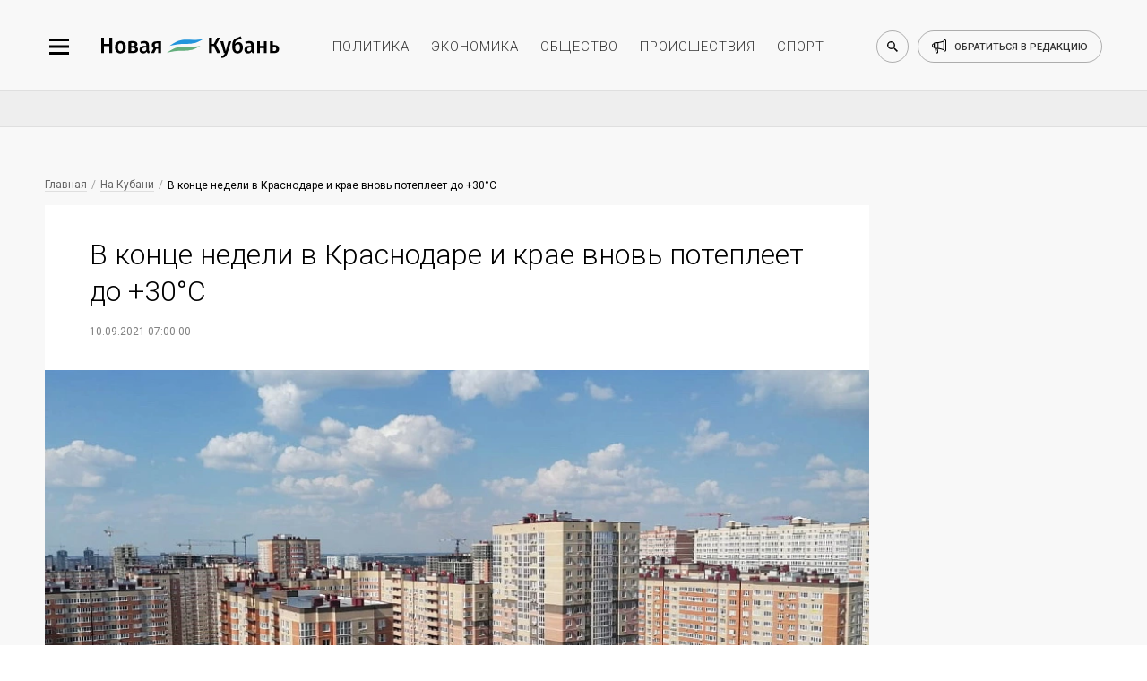

--- FILE ---
content_type: text/html; charset=utf-8
request_url: https://newkuban.ru/news/100947180/
body_size: 11391
content:
<!DOCTYPE html>
<html lang="ru-RU"
	prefix="og: https://ogp.me/ns# article: https://ogp.me/ns/article# profile: https://ogp.me/ns/profile# fb: https://ogp.me/ns/fb# image: https://ogp.me/ns#image">

<head>
	<meta name="viewport"
		content="width=device-width, height=device-height, initial-scale=1, maximum-scale=1, user-scalable=0" />

	<link rel="icon" href="https://newkuban.ru/favicon.ico" type="image/x-icon" sizes="16x16">
	<link rel="shortcut icon" href="https://newkuban.ru/favicon.ico" type="image/x-icon" sizes="16x16">
	<meta property="fb:pages" content="959300277451812" />
	<link rel="apple-touch-icon-precomposed" sizes="60x60"
		href="https://newkuban.ru/upload/favicon/60.png">
	<link rel="apple-touch-icon-precomposed" sizes="76x76"
		href="https://newkuban.ru/upload/favicon/76.png">
	<link rel="apple-touch-icon-precomposed" sizes="120x120"
		href="https://newkuban.ru/upload/favicon/120.png">
	<link rel="apple-touch-icon-precomposed" sizes="152x152"
		href="https://newkuban.ru/upload/favicon/152.png">
	<link rel="apple-touch-icon-precomposed" sizes="180x180"
		href="https://newkuban.ru/upload/favicon/180.png">
	<link rel="apple-touch-icon-precomposed" sizes="192x192"
		href="https://newkuban.ru/upload/favicon/192.png">
	<link href="https://fonts.googleapis.com/css2?family=Roboto:ital,wght@0,300;0,400;0,500;1,400&display=swap"
		rel="stylesheet">

		<meta name='yandex-verification' content='df287fb3f38be3b3' />
	<meta property="fb:pages" content="959300277451812" />
	<meta name="google-site-verification" content="lbdcq9DSdryMMjy7vfXtq0lYt3PAK-EH3TfVjJtcE3k" />
	<meta name="msvalidate.01" content="0094599014F99B9C6FD1E3632774D300" />
	<meta name="cmsmagazine" content="1f4056ce083052a97ade162d2f7772ff" />
	<link rel="canonical" href="https://newkuban.ru/news/100947180/" />
		<!---->
			<style type="text/css">
	#google_shimpl {
		display: none;
	}

	#google_esf {
		display: none;
	}

	.news-top-add-topmost {
		max-height: 200px; 
		margin-bottom:0;
		margin-top: 12px;
	}
	.news-top-add-topmost .container {
		text-align: center;
		text-align: center;
		align-items: center;
		display: flex;
		flex-direction: column;
	}
	.news-top-add-topmost .ad-description {
		color: #808080; font-size: 10px; margin: 0; text-align: right; display: inline-block; width: 100%;
	}
	.news-top-add-topmost .desktop {
		display: block;
	}
	.news-top-add-topmost .mobile {
		display: none;
	}

	@media (max-width: 759px) {
		.news-top-add-topmost .desktop {
			display: none;
		}
		.news-top-add-topmost .mobile {
			display: block;
		}
	}

	@media (min-width: 760px) {
		.news-top-add-topmost .desktop {
			display: block;
		}
		.news-top-add-topmost .mobile {
			display: none;
		}	
	}

	</style>
	<meta name="twitter:card" content="summary_large_image">
				<title>
		В конце недели в Краснодаре и крае вновь потеплеет до +30°С	</title>
	<meta http-equiv="Content-Type" content="text/html; charset=utf-8" />
<meta name="keywords" content="Погода в Краснодаре и крае" />
<script data-skip-moving="true">(function(w, d) {var v = w.frameCacheVars = {"CACHE_MODE":"HTMLCACHE","storageBlocks":[],"dynamicBlocks":{"3JiYAU":"b4b7545d9d8d"},"AUTO_UPDATE":true,"AUTO_UPDATE_TTL":120,"version":2};var inv = false;if (v.AUTO_UPDATE === false){if (v.AUTO_UPDATE_TTL && v.AUTO_UPDATE_TTL > 0){var lm = Date.parse(d.lastModified);if (!isNaN(lm)){var td = new Date().getTime();if ((lm + v.AUTO_UPDATE_TTL * 1000) >= td){w.frameRequestStart = false;w.preventAutoUpdate = true;return;}inv = true;}}else{w.frameRequestStart = false;w.preventAutoUpdate = true;return;}}var r = w.XMLHttpRequest ? new XMLHttpRequest() : (w.ActiveXObject ? new w.ActiveXObject("Microsoft.XMLHTTP") : null);if (!r) { return; }w.frameRequestStart = true;var m = v.CACHE_MODE; var l = w.location; var x = new Date().getTime();var q = "?bxrand=" + x + (l.search.length > 0 ? "&" + l.search.substring(1) : "");var u = l.protocol + "//" + l.host + l.pathname + q;r.open("GET", u, true);r.setRequestHeader("BX-ACTION-TYPE", "get_dynamic");r.setRequestHeader("X-Bitrix-Composite", "get_dynamic");r.setRequestHeader("BX-CACHE-MODE", m);r.setRequestHeader("BX-CACHE-BLOCKS", v.dynamicBlocks ? JSON.stringify(v.dynamicBlocks) : "");if (inv){r.setRequestHeader("BX-INVALIDATE-CACHE", "Y");}try { r.setRequestHeader("BX-REF", d.referrer || "");} catch(e) {}if (m === "APPCACHE"){r.setRequestHeader("BX-APPCACHE-PARAMS", JSON.stringify(v.PARAMS));r.setRequestHeader("BX-APPCACHE-URL", v.PAGE_URL ? v.PAGE_URL : "");}r.onreadystatechange = function() {if (r.readyState != 4) { return; }var a = r.getResponseHeader("BX-RAND");var b = w.BX && w.BX.frameCache ? w.BX.frameCache : false;if (a != x || !((r.status >= 200 && r.status < 300) || r.status === 304 || r.status === 1223 || r.status === 0)){var f = {error:true, reason:a!=x?"bad_rand":"bad_status", url:u, xhr:r, status:r.status};if (w.BX && w.BX.ready && b){BX.ready(function() {setTimeout(function(){BX.onCustomEvent("onFrameDataRequestFail", [f]);}, 0);});}w.frameRequestFail = f;return;}if (b){b.onFrameDataReceived(r.responseText);if (!w.frameUpdateInvoked){b.update(false);}w.frameUpdateInvoked = true;}else{w.frameDataString = r.responseText;}};r.send();var p = w.performance;if (p && p.addEventListener && p.getEntries && p.setResourceTimingBufferSize){var e = 'resourcetimingbufferfull';var h = function() {if (w.BX && w.BX.frameCache && w.BX.frameCache.frameDataInserted){p.removeEventListener(e, h);}else {p.setResourceTimingBufferSize(p.getEntries().length + 50);}};p.addEventListener(e, h);}})(window, document);</script>
<script data-skip-moving="true">(function(w, d, n) {var cl = "bx-core";var ht = d.documentElement;var htc = ht ? ht.className : undefined;if (htc === undefined || htc.indexOf(cl) !== -1){return;}var ua = n.userAgent;if (/(iPad;)|(iPhone;)/i.test(ua)){cl += " bx-ios";}else if (/Windows/i.test(ua)){cl += ' bx-win';}else if (/Macintosh/i.test(ua)){cl += " bx-mac";}else if (/Linux/i.test(ua) && !/Android/i.test(ua)){cl += " bx-linux";}else if (/Android/i.test(ua)){cl += " bx-android";}cl += (/(ipad|iphone|android|mobile|touch)/i.test(ua) ? " bx-touch" : " bx-no-touch");cl += w.devicePixelRatio && w.devicePixelRatio >= 2? " bx-retina": " bx-no-retina";if (/AppleWebKit/.test(ua)){cl += " bx-chrome";}else if (/Opera/.test(ua)){cl += " bx-opera";}else if (/Firefox/.test(ua)){cl += " bx-firefox";}ht.className = htc ? htc + " " + cl : cl;})(window, document, navigator);</script>


<link href="/bitrix/cache/css/s1/New_Kuban/page_bb37b6c4d2900a7b87f5ce2eafdead85/page_bb37b6c4d2900a7b87f5ce2eafdead85_v1.css?17653521963439" type="text/css"  rel="stylesheet" />
<link href="/bitrix/cache/css/s1/New_Kuban/template_7075227aa4ba874c9b6406c18e57f694/template_7075227aa4ba874c9b6406c18e57f694_v1.css?1765352196158958" type="text/css"  data-template-style="true" rel="stylesheet" />







<link rel="amphtml" href="https://newkuban.ru/amp/100947180/">
<meta name="description" content="Краснодар В Краснодаре 10 сентября, в пятницу, сохранится небольшая облачность, осадков не ожидается.">
<meta property="og:title" content="В конце недели в Краснодаре и крае вновь потеплеет до +30°С" />
<meta property="og:description" content="Краснодар В Краснодаре 10 сентября, в пятницу, сохранится небольшая облачность, осадков не ожидается.">
<meta property="og:type" content="article" />
<meta property="og:image" itemprop="image" content="https://newkuban.ru/upload/resize_cache/iblock/97c/1200_630_2/afbdd156_56b7_49c8_8214_9e897f041e7b.jpg"/> 
<meta name="twitter:image" content="https://newkuban.ru/upload/resize_cache/iblock/97c/1200_630_2/afbdd156_56b7_49c8_8214_9e897f041e7b.jpg"/> 
<meta itemprop="image" content="https://newkuban.ru/upload/resize_cache/iblock/97c/1200_630_2/afbdd156_56b7_49c8_8214_9e897f041e7b.jpg"/> 
<link rel="image_src" href="https://newkuban.ru/upload/resize_cache/iblock/97c/1200_630_2/afbdd156_56b7_49c8_8214_9e897f041e7b.jpg"/> 
<link rel="icon" href="/favicon.ico" type="image/x-icon">



	
</head>




<body data-menu-switch="disabled" data-page-index="false" data-page="inner">

	
 	
	<div class="cover">
		<div class="wrapper" data-slide-wrapper="">
			<div data-search="disabled">
				<div class="container">
					<form action="https://newkuban.ru/search/index.php" class="search-box">
						<input type="search" class="search-box__input" name="q" placeholder="Введите запрос для поиска">
						<button class="search-box__submit" data-search-submit="">Найти</button>
					</form>
				</div>
			</div>
			<div class="header-cover">
				<header>
					<div class="container">
						<div class="header__side_left">
							<button type="button" class="menu-btn" data-menu-button="disabled"></button>
							<a href="/" class="logo-btn"></a>
						</div>
						<ul class="menu-header">
							<li><a href="https://newkuban.ru/politika/" class="menu-header__item">политика</a></li>
							<li><a href="https://newkuban.ru/ekonomika/" class="menu-header__item">экономика</a></li>
							<li><a href="https://newkuban.ru/obshchestvo/" class="menu-header__item">общество</a>
							</li>
							<li><a href="https://newkuban.ru/proishestviya/"
									class="menu-header__item">происшествия</a></li>
							<li><a href="https://newkuban.ru/sport/" class="menu-header__item">спорт</a></li>
						</ul>
						<div class="header__side_right">
							<button class="search-btn" data-search-button="disabled"></button>
							<a href="/contacts/" class="call-btn"><span>обратиться в редакцию</span></a>
						</div>
					</div>
				</header>
			</div>
<div class="no-index-page">
    <div class="container">
		<div id="bxdynamic_3JiYAU_start" style="display:none"></div>
<!--  04032022 -->

<!-- Делаем container для каждой новости -->
</div>
    

    <div class="news-top-add" style="
    max-height: 200px;
">
        <div class="container">
            <!-- 04032022-->
                                        <!-- <ins class="adsbygoogle" style="display:inline-block;width:100%;height:90px"
                    data-ad-client="ca-pub-1432027245035847" data-ad-slot="4696529466"></ins>04032022-->
                <!-- Yandex.RTB R-A-178081-17 -->
                <div id="yandex_rtb_R-A-178081-17"></div>
                                    </div>
    </div>


<div class="container dlya_povtora">
    <div class="news-tape__cover news-tape--first">
        <div class="news-tape">
                                        <!-- Статья: блок над публикацией -->
                <!--noindex-->
                <div class="bread-crumbs__cover">
                    <a href="/" title="Главная" itemprop="url" class="bread-crumbs__item">Главная</a>
                    <a href="/na-kubani/" itemprop="url" class="bread-crumbs__item">На Кубани</a>                    <a href="" class="bread-crumbs__item bread-crumbs__item_active">В конце недели в Краснодаре и крае вновь потеплеет до +30°С</a>
                </div>
                <!--/noindex-->
            
            <div class="inner-news__cover" itemscope="" itemtype="http://schema.org/NewsArticle">
                <h1 class="inner-news__title" itemprop="headline name" id="title_100947180">В конце недели в Краснодаре и крае вновь потеплеет до +30°С                </h1>

                <!--noindex-->
                <div class="pubdate">
                                            <time class="inner-news__date" itemprop="datePublished dateModified"
                              datetime="2021-09-10T07:00:00+03:00">10.09.2021 07:00:00</time>
                                        </div>


                                    <figure class="inner-news--figure" itemprop="image" itemscope="" itemtype="http://schema.org/ImageObject">
                                                <picture>
                                                            <source type="image/webp" srcset="/upload/resize_cache/iblock/97c/900_506_2/afbdd156_56b7_49c8_8214_9e897f041e7b.webp"
                                        alt="В конце недели в Краснодаре и крае вновь потеплеет до +30°С" class="inner-news--figure__image inner-news--figure__image-full-size">
                                                        <img itemprop="image" src="/upload/resize_cache/iblock/97c/900_506_2/afbdd156_56b7_49c8_8214_9e897f041e7b.jpg" alt="В конце недели в Краснодаре и крае вновь потеплеет до +30°С"
                                 class="inner-news--figure__image inner-news--figure__image-full-size">
                        </picture>
                                                    <!--noindex-->
                            <figcaption class="inner-news--figure__description" itemprop="description">
                                Фото: Елена Подгорная</figcaption>
                            <!--/noindex-->
                                            </figure>
                				<!--/noindex-->
                <div itemprop="articleBody">
                                            <p class="inner-news__subtitle" itemprop="description"></p>
                                        <h2>Краснодар</h2>
 В Краснодаре 10 сентября, в пятницу, сохранится небольшая облачность, осадков не ожидается. Ночь пройдет с температурой воздуха +10…+12С°, днем потеплеет до 25-27°С при восточном ветре 4-9 м/с.<br>
<h2>Краснодарский край</h2>
 По данным метеорологов краснодарского краевого гидрометцентра, в крае – по-прежнему небольшая облачность и без осадков. Ветер при этом восточный 4-9 м/с, днем местами порывами до 12-14 м/с. Температура воздуха ночью не превысит 8-13°С тепла, днем на термометрах – до +22…+27°С.<br>
<h2>Черноморское побережье</h2>
На Черноморском побережье  в эту пятницу - небольшая облачность, дождя не предвидится. Ветер северо-восточный 12-14 м/с, местами порывами до 15-20 м/с, в Новороссийске – до 18-23 м/с. Термометры покажут в ночные часы +14…+19°С, к полудню – до 25-30°С тепла.                    <!--Реклама телеграм-канала 13.08.21 -->
                    <br>
                    <br>
                    Читайте новости в нашем <a href="https://t.me/newkuban_ru" target="_blank">Телеграме</a>.
                    <br>
                </div>

                <div content="https://newkuban.ru/news/100947180/" itemprop="url"></div>
                <div content="https://newkuban.ru/news/100947180/" itemprop="mainEntityOfPage"></div>

                <div itemprop="publisher" itemscope itemtype="https://schema.org/Organization">
                    <meta itemprop="name" content="Новая Кубань">
                    <meta itemprop="telephone" content="+7 (861) 259-71-50">
                    <meta itemprop="address" content="Краснодар">

                    <div itemprop="logo" itemscope itemtype="https://schema.org/ImageObject">
                        <img itemprop="url image" src="https://newkuban.ru/nk180.jpg" style="display:none;" />
                    </div>
                </div>

                                <div class="footer_item_47180 ">
                                                                        <div class="inner-news--author__cover" style="display: none;">
                                <p class="inner-news--author__title">Автор</p>
                                <div class="inner-news--author__subtitle">
                                    <img src="/bitrix/templates/New_Kuban/img/small/svg/author/author_black.svg" alt="Автор: Новая Кубань"
                                         class="inner-news--author__image">
                                                                        <span class="inner-news--author__subtitle-text" itemprop="author">Мила С. (внештатный)</span>
                                </div>
                            </div>
                                            
                    <div class="likely likely_100947180" data-url="https://newkuban.ru/news/100947180/" data-title="В конце недели в Краснодаре и крае вновь потеплеет до +30°С">
                        <div class="sharebtn vkontakte"></div>
                        <!--<div class="sharebtn facebook"></div>-->
                        <div class="sharebtn odnoklassniki"></div>
                        <!--<div class="sharebtn twitter"></div>-->
                        <div class="sharebtn whatsapp"></div>
                    </div>
                    <br />

                    <div class="social--icon" style="display: none">
                        <!--<a href="#" class="social--icon-item social--icon-facebook"
							onclick="window.open('http://www.facebook.com/sharer.php?u=https://newkuban.ru/news/100947180/'); return false;">facebook</a>-->
                        <a href="#" class="social--icon-item social--icon-vk"
                           onclick="window.open('http://vk.com/share.php?url=https://newkuban.ru/news/100947180/'); return false;">VK</a>
                        <!--<a href="#" class="social--icon-item social--icon-twitter"
                           onclick="window.open('http://twitter.com/share?url=https://newkuban.ru/news/100947180/'); return false;">Twitter</a>-->
                    </div>
                                                                        <div class="inner-news--links-horizontal__cover">
                                <a href="/tag/weather_krasnodarskiy_kray/"  class="inner-news--links-horizontal__item"  >Погода в Краснодаре и крае</a>                            </div>
                                            
                    
                                            <!--<div class="comments__cover">
                            <div id="hypercomments_widget_100947180" class="hypercomments-widget__block"
                                data-xid="100947180" data-href="newkuban.ru/news/100947180/"></div>
                            					</div>-->
                                    </div>

                            </div>
           <div class="endpage"></div>


            
            
            
<a href="/news/150188529/" id="infinity-next-page"
               data-specialpage="1" data-code="100947180">&nbsp;</a>

        </div> 

<!-- /news-tape -->

        <div class="news-only" data-myedit="Y">
            <div class="news-only-commercial commercial_100947180">
                                

<!-- Яндекс.Директ -->
<div class="commercial-box" id="yandex_ad_R-178081-2_47180"></div>
                
            </div>
        </div>
    </div> <!-- /news-tape__cover -->
    <span id="down_border_100947180"></span>
</div>
<div class="news-inner-subadd">
    <div class="container">
        <div class="ad_section">
            <!-- $specialpage = 1 -->
                            <!-- Yandex.RTB R-A-178081-4 -->
                <div id="yandex_rtb_R-A-178081-4_47180"></div>
                                                            </div>
    </div>
</div>


<div id="infinity-next-page-input">
	<div style="text-align: center;width: 100%">Загрузка...</div>
</div>


<div id="bxdynamic_3JiYAU_end" style="display:none"></div>    </div>
</div>

    <!--LiveInternet logo--><a href="//www.liveinternet.ru/click"
    target="_blank"><img src="//counter.yadro.ru/logo?45.1"
    title="LiveInternet"
    alt="" style="border:0" width="31" height="31"/></a><!--/LiveInternet-->
    <nav data-menu-cover="">
    <div class="data-menu--close"></div>
    <div class="header__side_right">
        <button class="search-btn search-btn--sidebar" data-search-button="disabled"></button>
        <a href="/contacts/" class="call-btn">обратиться в редакцию</a>
    </div>
    <ul class="menu-list-first">
        <li class="menu-list-first__list"><a href="https://newkuban.ru/na-kubani/" class="menu-list-first__item">На Кубани</a></li>
        <li class="menu-list-first__list"><a href="https://newkuban.ru/tolko-v-nk/" class="menu-list-first__item">Только в НК</a></li>
		 <li class="menu-list-first__list"><a href="https://newkuban.ru/krasnodar/" class="menu-list-first__item">Новости Краснодара</a></li>
		 <li class="menu-list-first__list"><a href="https://newkuban.ru/sochi/" class="menu-list-first__item">Новости Сочи</a></li>
		<li class="menu-list-first__list"><a href="https://newkuban.ru/anapa/" class="menu-list-first__item">Новости Анапы</a></li>
		<li class="menu-list-first__list  menu-list-first__list_single"><a href="https://newkuban.ru/tag/novorossiysk/" class="menu-list-first__item">Новости Новороссийска</a></li>
        <li class="menu-list-first__list"><a href="https://newkuban.ru/politika/" class="menu-list-first__item">Политика</a></li>
        <li class="menu-list-first__list"><a href="https://newkuban.ru/ekonomika/" class="menu-list-first__item">Экономика</a></li>
        <li class="menu-list-first__list"><a href="https://newkuban.ru/obshchestvo/" class="menu-list-first__item">Общество</a></li>
        <li class="menu-list-first__list"><a href="https://newkuban.ru/proishestviya/" class="menu-list-first__item">Происшествия</a></li>
        <li class="menu-list-first__list"><a href="https://newkuban.ru/sport/" class="menu-list-first__item">Спорт</a></li>
        <li class="menu-list-first__list"><a href="https://newkuban.ru/kultura/" class="menu-list-first__item">Культура</a></li>
        <li class="menu-list-first__list"><a href="https://newkuban.ru/nauka/" class="menu-list-first__item">Наука</a></li>
        <li class="menu-list-first__list"><a href="https://newkuban.ru/religiya/" class="menu-list-first__item">Религия</a></li>
        <li class="menu-list-first__list"><a href="https://newkuban.ru/biznes/" class="menu-list-first__item">Бизнес</a></li>
        <li class="menu-list-first__list"><a href="https://newkuban.ru/tekhnologii/" class="menu-list-first__item">Технологии</a></li>
        <li class="menu-list-first__list"><a href="https://newkuban.ru/avto/" class="menu-list-first__item">Авто</a></li>
        <li class="menu-list-first__list"><a href="https://newkuban.ru/zdorove/" class="menu-list-first__item">Отдых и здоровье</a></li>
        
        <li class="menu-list-first__list"><a href="https://newkuban.ru/turism/" class="menu-list-first__item">Туризм</a></li>

        <li class="menu-list-first__list"><a href="https://newkuban.ru/stil-zhizni/" class="menu-list-first__item">Стиль жизни</a></li>
        <li class="menu-list-first__list"><a href="https://newkuban.ru/znamenitosti/" class="menu-list-first__item">Знаменитости</a></li>
    </ul>
    <ul class="menu-list-second">
        <li class="menu-list-second__list"><a href="https://newkuban.ru/project/" class="menu-list-second__item">Проекты</a></li>
        <li class="menu-list-second__list"><a href="https://newkuban.ru/fotonovosti/" class="menu-list-second__item">Фото</a></li>
        <li class="menu-list-second__list"><a href="https://newkuban.ru/video/" class="menu-list-second__item">Видео</a></li>
        <li class="menu-list-second__list"><a href="https://newkuban.ru/afisha/" class="menu-list-second__item">Афиша</a></li>
        <li class="menu-list-second__list"><a href="https://newkuban.ru/gazety/" class="menu-list-second__item">Газета</a></li>
        <li class="menu-list-second__list menu-list-second__list_single"><a href="https://newkuban.org" class="menu-list-second__item" target="_blank">Фонд «Новая Кубань»</a></li>
		  <li class="menu-list-second__list menu-list-second__list_single"><a href="https://newkuban.ru/specialolympics/" class="menu-list-second__item">Специальная Олимпиада</a></li>
    </ul>
    <div class="menu-social">
        <a href="https://vk.com/new_kuban" class="menu-social__item" target="_blank">
            <img alt="vk" src="/bitrix/templates/New_Kuban/img/small/svg/social-footer/start/vk.svg" class="menu-social__icon menu-social__icon_mouseout">
            <img alt="vk" src="/bitrix/templates/New_Kuban/img/small/svg/social-footer/hover/vk.svg" class="menu-social__icon menu-social__icon_mouseover">
        </a>
        <a href="https://t.me/newkuban_ru" class="menu-social__item" target="_blank">
            <img alt="telegram" src="/bitrix/templates/New_Kuban/img/small/svg/social-footer/start/telegram.svg" class="menu-social__icon menu-social__icon_mouseout">
            <img alt="telegram" src="/bitrix/templates/New_Kuban/img/small/svg/social-footer/hover/telegram.svg" class="menu-social__icon menu-social__icon_mouseover">
        </a><!--
        <a href="https://www.instagram.com/newkuban.ru/" class="menu-social__item" target="_blank">
            <img alt="instagram" src="/bitrix/templates/New_Kuban/img/small/svg/social-footer/start/insta.svg" class="menu-social__icon menu-social__icon_mouseout">
            <img alt="instagram" src="/bitrix/templates/New_Kuban/img/small/svg/social-footer/hover/insta.svg" class="menu-social__icon menu-social__icon_mouseover">
        </a>
        <a href="https://www.facebook.com/newkuban.ru" class="menu-social__item" target="_blank">
            <img alt="facebook" src="/bitrix/templates/New_Kuban/img/small/svg/social-footer/start/facebook.svg" class="menu-social__icon menu-social__icon_mouseout">
            <img alt="facebook" src="/bitrix/templates/New_Kuban/img/small/svg/social-footer/hover/facebook.svg" class="menu-social__icon menu-social__icon_mouseover">
        </a>-->
        <a href="https://twitter.com/new_kuban" class="menu-social__item" target="_blank">
            <img alt="twitter" src="/bitrix/templates/New_Kuban/img/small/svg/social-footer/start/twitter.svg" class="menu-social__icon menu-social__icon_mouseout">
            <img alt="twitter" src="/bitrix/templates/New_Kuban/img/small/svg/social-footer/hover/twitter.svg" class="menu-social__icon menu-social__icon_mouseover">
        </a>
        <a href="https://www.youtube.com/channel/UCK4k1iTpyABRNFi1B0-kxqA" class="menu-social__item" target="_blank">
            <img alt="youtube" src="/bitrix/templates/New_Kuban/img/small/svg/social-footer/start/youtube.svg" class="menu-social__icon menu-social__icon_mouseout">
            <img alt="youtube" src="/bitrix/templates/New_Kuban/img/small/svg/social-footer/hover/youtube.svg" class="menu-social__icon menu-social__icon_mouseover"> 
        </a>
        <a href="https://zen.yandex.ru/newkuban.ru" class="menu-social__item" target="_blank">
            <img alt="яндекс дзен" src="/bitrix/templates/New_Kuban/img/small/svg/social-footer/start/zen.svg" class="menu-social__icon menu-social__icon_mouseout">
            <img alt="яндекс дзен" src="/bitrix/templates/New_Kuban/img/small/svg/social-footer/hover/zen.svg" class="menu-social__icon menu-social__icon_mouseover">
        </a>
        <a href="https://ok.ru/newkuban" class="menu-social__item" target="_blank">
            <img src="/bitrix/templates/New_Kuban/img/small/svg/social-footer/start/odnoclassniki.svg" class="menu-social__icon menu-social__icon_mouseout" alt="одноклассники">
            <img src="/bitrix/templates/New_Kuban/img/small/svg/social-footer/hover/odnoclassniki.svg" class="menu-social__icon menu-social__icon_mouseover" alt="одноклассники">
        </a>
    </div>
</nav>
    

<!--LiveInternet counter--><!--/LiveInternet-->

    
<div style="display: none">
    <a href="https://top100.rambler.ru/navi/3141202/" rel="nofollow"> 
    <img alt="Rambler's Top100" src="https://counter.rambler.ru/top100.cnt?3141202"> 
    </a> 
</div>
<script  src="https://yastatic.net/pcode/adfox/loader.js" crossorigin="anonymous"></script>
<script async src="https://jsn.24smi.net/smi.js"></script><script async custom-element="amp-analytics" src="https://cdn.ampproject.org/v0/amp-analytics-0.1.js"></script>
<script>
	var setFigcaptionY = 'N';
	</script>

<script>if(!window.BX)window.BX={};if(!window.BX.message)window.BX.message=function(mess){if(typeof mess==='object'){for(let i in mess) {BX.message[i]=mess[i];} return true;}};</script>
<script>(window.BX||top.BX).message({"JS_CORE_LOADING":"Загрузка...","JS_CORE_NO_DATA":"- Нет данных -","JS_CORE_WINDOW_CLOSE":"Закрыть","JS_CORE_WINDOW_EXPAND":"Развернуть","JS_CORE_WINDOW_NARROW":"Свернуть в окно","JS_CORE_WINDOW_SAVE":"Сохранить","JS_CORE_WINDOW_CANCEL":"Отменить","JS_CORE_WINDOW_CONTINUE":"Продолжить","JS_CORE_H":"ч","JS_CORE_M":"м","JS_CORE_S":"с","JSADM_AI_HIDE_EXTRA":"Скрыть лишние","JSADM_AI_ALL_NOTIF":"Показать все","JSADM_AUTH_REQ":"Требуется авторизация!","JS_CORE_WINDOW_AUTH":"Войти","JS_CORE_IMAGE_FULL":"Полный размер"});</script><script src="/bitrix/js/main/core/core.min.js?1761293111229643"></script><script>BX.Runtime.registerExtension({"name":"main.core","namespace":"BX","loaded":true});</script>
<script>BX.setJSList(["\/bitrix\/js\/main\/core\/core_ajax.js","\/bitrix\/js\/main\/core\/core_promise.js","\/bitrix\/js\/main\/polyfill\/promise\/js\/promise.js","\/bitrix\/js\/main\/loadext\/loadext.js","\/bitrix\/js\/main\/loadext\/extension.js","\/bitrix\/js\/main\/polyfill\/promise\/js\/promise.js","\/bitrix\/js\/main\/polyfill\/find\/js\/find.js","\/bitrix\/js\/main\/polyfill\/includes\/js\/includes.js","\/bitrix\/js\/main\/polyfill\/matches\/js\/matches.js","\/bitrix\/js\/ui\/polyfill\/closest\/js\/closest.js","\/bitrix\/js\/main\/polyfill\/fill\/main.polyfill.fill.js","\/bitrix\/js\/main\/polyfill\/find\/js\/find.js","\/bitrix\/js\/main\/polyfill\/matches\/js\/matches.js","\/bitrix\/js\/main\/polyfill\/core\/dist\/polyfill.bundle.js","\/bitrix\/js\/main\/core\/core.js","\/bitrix\/js\/main\/polyfill\/intersectionobserver\/js\/intersectionobserver.js","\/bitrix\/js\/main\/lazyload\/dist\/lazyload.bundle.js","\/bitrix\/js\/main\/polyfill\/core\/dist\/polyfill.bundle.js","\/bitrix\/js\/main\/parambag\/dist\/parambag.bundle.js"]);
</script>
<script>BX.Runtime.registerExtension({"name":"ui.dexie","namespace":"BX.DexieExport","loaded":true});</script>
<script>BX.Runtime.registerExtension({"name":"ls","namespace":"window","loaded":true});</script>
<script>BX.Runtime.registerExtension({"name":"fx","namespace":"window","loaded":true});</script>
<script>BX.Runtime.registerExtension({"name":"fc","namespace":"window","loaded":true});</script>
<script>(window.BX||top.BX).message({"LANGUAGE_ID":"ru","FORMAT_DATE":"DD.MM.YYYY","FORMAT_DATETIME":"DD.MM.YYYY HH:MI:SS","COOKIE_PREFIX":"BITRIX_SM","SERVER_TZ_OFFSET":"10800","UTF_MODE":"Y","SITE_ID":"s1","SITE_DIR":"\/"});</script><script  src="/bitrix/cache/js/s1/New_Kuban/kernel_main/kernel_main_v1.js?1768502279158483"></script>
<script src="/bitrix/js/ui/dexie/dist/dexie.bundle.min.js?1761293039102530"></script>
<script src="/bitrix/js/main/core/core_ls.min.js?17367668512683"></script>
<script src="/bitrix/js/main/core/core_frame_cache.min.js?176129305010481"></script>
<script>BX.setJSList(["\/bitrix\/js\/main\/core\/core_fx.js","\/bitrix\/js\/main\/session.js","\/bitrix\/js\/main\/pageobject\/dist\/pageobject.bundle.js","\/bitrix\/js\/main\/core\/core_window.js","\/bitrix\/js\/main\/utils.js","\/bitrix\/js\/main\/date\/main.date.js","\/bitrix\/js\/main\/core\/core_date.js","\/bitrix\/templates\/New_Kuban\/components\/bitrix\/news\/news_NK\/bitrix\/news.detail\/endless_scrolling\/script.js","\/bitrix\/templates\/New_Kuban\/components\/bitrix\/news\/news_NK\/bitrix\/news.detail\/endless_scrolling\/nk-news-script.js","\/bitrix\/templates\/New_Kuban\/js\/jquery.3.3.1.js","\/bitrix\/templates\/New_Kuban\/js\/jquery.swiper.4.4.2.js","\/bitrix\/templates\/New_Kuban\/js\/jquery-ui.js","\/bitrix\/templates\/New_Kuban\/js\/lazyload.min.js","\/bitrix\/templates\/New_Kuban\/js\/front__library.min.js","\/bitrix\/templates\/New_Kuban\/js\/front__widget.min.js","\/bitrix\/templates\/New_Kuban\/js\/script.js","\/bitrix\/templates\/New_Kuban\/js\/likely.js"]);</script>
<script>BX.setCSSList(["\/bitrix\/templates\/New_Kuban\/components\/bitrix\/news\/news_NK\/bitrix\/news.detail\/endless_scrolling\/style.css","\/bitrix\/templates\/New_Kuban\/css\/jquery.swiper.4.4.2.css","\/bitrix\/templates\/New_Kuban\/css\/jquery-ui.min.css","\/bitrix\/templates\/New_Kuban\/css\/front__reset.min.css","\/bitrix\/templates\/New_Kuban\/css\/front__style.min.css","\/bitrix\/templates\/New_Kuban\/css\/front__media.min.css","\/bitrix\/templates\/New_Kuban\/css\/likely.min.css","\/bitrix\/templates\/New_Kuban\/template_styles.css"]);</script>
<script  src="/bitrix/cache/js/s1/New_Kuban/template_00875a5ea6a559eb0e422b2e2c9c97ee/template_00875a5ea6a559eb0e422b2e2c9c97ee_v1.js?1765352196351067"></script>
<script  src="/bitrix/cache/js/s1/New_Kuban/page_3ca9d2892d62a89c57ea0156ac53a4b9/page_3ca9d2892d62a89c57ea0156ac53a4b9_v1.js?17653521966597"></script>

<script>
    var setFigcaptionY = 'Y';
    var currentpagecode = '100947180';
    var goup = "Y";
</script>

<script async src="//pagead2.googlesyndication.com/pagead/js/adsbygoogle.js"></script><script>
            (adsbygoogle = window.adsbygoogle || []).push({});
            </script><script>window.yaContextCb.push(()=>{
                        Ya.Context.AdvManager.render({
                            renderTo: 'yandex_rtb_R-A-178081-17',
                            blockId: 'R-A-178081-17'
                        })
                    })</script>
<script type="text/javascript">
                                likely.initiate();
                                load_hypercomments_widgets($('.hypercomments-widget__block'));
                            </script>
<script type="text/javascript">
    (function(w, d, n, s, t) {
        w[n] = w[n] || [];
        w[n].push(function() {
            Ya.Context.AdvManager.render({
                blockId: "R-178081-2",
                renderTo: "yandex_ad_R-178081-2_47180",
                async: true,
                pageNumber: "47180"
            });
        });
        t = d.getElementsByTagName("script")[0];
        s = d.createElement("script");
        s.type = "text/javascript";
        s.src = "//an.yandex.ru/system/context.js";
        s.async = true;
        t.parentNode.insertBefore(s, t);
    })(this, this.document, "yandexContextAsyncCallbacks");
</script>


<script type="text/javascript">
                    (function(w, d, n, s, t) {
                        w[n] = w[n] || [];
                        w[n].push(function() {
                            Ya.Context.AdvManager.render({
                                blockId: "R-A-178081-4",
                                renderTo: "yandex_rtb_R-A-178081-4_47180",
                                async: true,
                                pageNumber: "47180"
                            });
                        });
                        t = d.getElementsByTagName("script")[0];
                        s = d.createElement("script");
                        s.type = "text/javascript";
                        s.src = "//an.yandex.ru/system/context.js";
                        s.async = true;
                        t.parentNode.insertBefore(s, t);
                    })(this, this.document, "yandexContextAsyncCallbacks");
                </script>
<script defer>
new Image().src = "//counter.yadro.ru/hit?r"+
escape(document.referrer)+((typeof(screen)=="undefined")?"":
";s"+screen.width+"*"+screen.height+"*"+(screen.colorDepth?
screen.colorDepth:screen.pixelDepth))+";u"+escape(document.URL)+
";h"+escape(document.title.substring(0,150))+
";"+Math.random();</script><script type="text/javascript" defer>
    var _tmr = _tmr || [];
    _tmr.push({id: "2698623", type: "pageView", start: (new Date()).getTime()});
    (function (d, w, id) {
    if (d.getElementById(id)) return;
    var ts = d.createElement("script"); ts.type = "text/javascript"; ts.async = true; ts.id = id;
    ts.src = (d.location.protocol == "https:" ? "https:" : "http:") + "//top-fwz1.mail.ru/js/code.js";
    var f = function () {var s = d.getElementsByTagName("script")[0]; s.parentNode.insertBefore(ts, s);};
    if (w.opera == "[object Opera]") { d.addEventListener("DOMContentLoaded", f, false); } else { f(); }
    })(document, window, "topmailru-code");
</script>

<script>
    var fired = false;
 
window.addEventListener('scroll', () => {
    if (fired === false) {
        fired = true;
        
        setTimeout(() => {
(function(m,e,t,r,i,k,a){m[i]=m[i]||function(){(m[i].a=m[i].a||[]).push(arguments)}; m[i].l=1*new Date();k=e.createElement(t),a=e.getElementsByTagName(t)[0],k.async=1,k.src=r,a.parentNode.insertBefore(k,a)}) (window, document, "script", "https://mc.yandex.ru/metrika/tag.js", "ym"); ym(33037714, "init", { id:33037714, clickmap:true, trackLinks:true, accurateTrackBounce:true, webvisor:true  });
        }, 500)
    }
});
</script>

<script defer> 
(function(i,s,o,g,r,a,m){i['GoogleAnalyticsObject']=r;i[r]=i[r]||function(){ 
(i[r].q=i[r].q||[]).push(arguments)},i[r].l=1*new Date();a=s.createElement(o), 
m=s.getElementsByTagName(o)[0];a.async=1;a.src=g;m.parentNode.insertBefore(a,m) 
})(window,document,'script','//www.google-analytics.com/analytics.js','ga'); 
ga('create', 'UA-53130668-13', 'auto'); 
ga('send', 'pageview'); 
</script>

</body>
</html><!--09218743bc01ad8bf906280cc2fd5b36-->